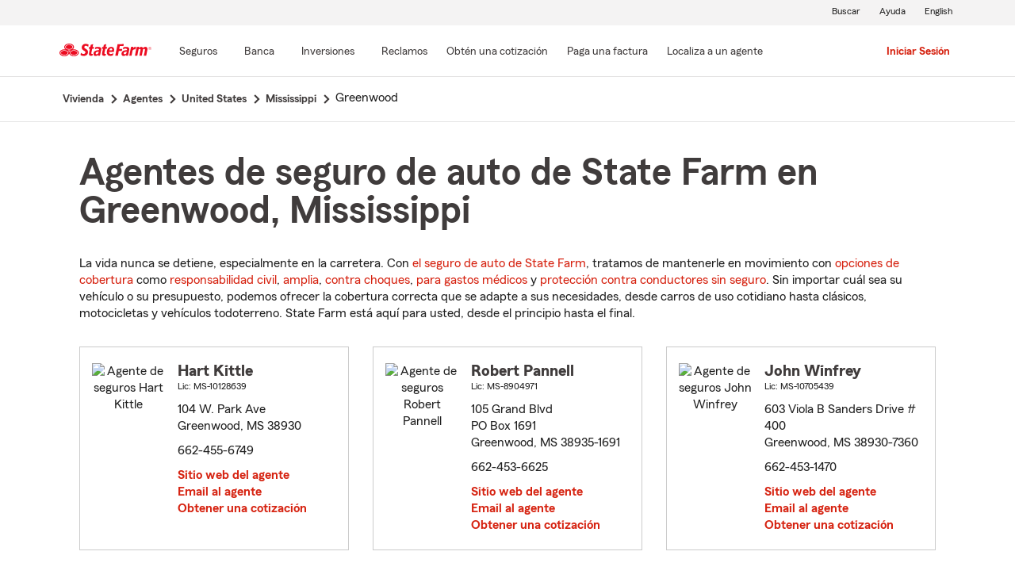

--- FILE ---
content_type: text/html;charset=UTF-8
request_url: https://es.statefarm.com/agent/us/ms/greenwood
body_size: 4895
content:







	
		
		
		
		
		
		
		
	

	



	

	

	
	
	
		
		
	

	

	

	
	






<!DOCTYPE html>
<html lang="es-US">


	
	
	
	

	
	
	
		<head>
			<title>Greenwood, Mississippi Agentes de seguros</title>
			<meta http-equiv="Content-Type" content="text/html; charset=UTF-8">
			<meta name="viewport" content="initial-scale=1.0">

			


<link rel="stylesheet"
	href="https://maxcdn.bootstrapcdn.com/bootstrap/4.0.0-alpha.6/css/bootstrap.min.css"
	type="text/css">
<link rel="stylesheet"
	href="https://static2.st8fm.com/es_US/dxl-1x/prod/css/lib/normalize.css"
	type="text/css" />
<link rel="stylesheet"
	href="https://static2.st8fm.com/es_US/dxl-1x/prod/css/1x.core.css"
	type="text/css" />
	


<script type="text/javascript"
	src="https://cdn-pci.optimizely.com/js/8421581994.js"></script>
<script async src="https://invocation.deel.c1.statefarm/deel.js"
	referrerpolicy="no-referrer-when-downgrade"></script>
<!-- <script type="text/javascript"
	src="https://static2.st8fm.com/en_US/applications/b2c/js/lib/launchtms_min.js"></script>  -->
<script type="text/javascript"
	src="https://ajax.googleapis.com/ajax/libs/jquery/3.2.1/jquery.min.js" ></script>
<script type="text/javascript"
	src="https://cdnjs.cloudflare.com/ajax/libs/handlebars.js/4.0.6/handlebars.js" ></script>
<script type="text/javascript"
	src="https://static2.st8fm.com/es_US/dxl-1x/prod/js/1x.core.js"></script>
<script type="text/javascript"
	src="https://static2.st8fm.com/es_US/dxl-1x/prod/js/1x.client.js"></script>
<script type="text/javascript"
	src="https://maxcdn.bootstrapcdn.com/bootstrap/4.0.0/js/bootstrap.min.js"></script>

<script
	src="https://cdnjs.cloudflare.com/ajax/libs/jquery-migrate/3.0.0/jquery-migrate.min.js" ></script>
<script type="text/javascript"
	src="https://cdnjs.cloudflare.com/ajax/libs/jquery.lazy/1.7.6/jquery.lazy.min.js" ></script>
<script type="text/javascript"
	src="https://cdnjs.cloudflare.com/ajax/libs/jquery.lazy/1.7.6/jquery.lazy.plugins.min.js"></script>
<script type="text/javascript"
	src="https://static2.st8fm.com/es_US/dxl/js/min/util.min.js"></script>


			<link itemprop="url" rel="canonical" href="https://es.statefarm.com/agent/us/ms/greenwood" />
			<link rel="alternate" href="https://www.statefarm.com/agent/us/ms/greenwood" hreflang="en" />
			
			
			
			
			
			
			
			
			
			
				
				<meta name="description"
					content="Encontrar un cercano Greenwood, MS agente de seguros y obtenga una cotización gratis hoy! Sean cuales sean sus necesidades de seguro en Mississippi, State Farm® está aquí para ayudar a que la vida salga bien." />
				
				

				<script>
					if (typeof dataLayer === "undefined") {
						window.dataLayer = {
							da : {}
						};
					}
					window.dataLayer.screenChannel = "agent-locator";
					window.dataLayer.screenId = "greenwood-ms-insurance-agents";
				</script>
			
			
			
			
			<meta name="format-detection" content="telephone=no">
			


	
	
	
	
		<link href="https://static2.st8fm.com/en_US/applications/agent/sf.gd.aoi.agentlocatormicrosite.agent-ROSA-1.12.0/styles/locator.min.css" rel="stylesheet">
		<!-- <link href="/agent/styles/locator.css" rel="stylesheet"> -->
	


			<meta name="workgroup" content="wg3299"/>
		</head>
	


<body class="-oneX-body--primary" data-language="es">

	
		
		

		
		
		
			<header id="oneX-header" data-type="1x-header-unauth" data-limited="false"
				data-language-url="https://www.statefarm.com/agent/us/ms/greenwood"></header>
				
			
		
			<section class="-oneX-breadcrumbs -oneX-container-fluid">
			<div>
			<nav aria-label="breadcrumb">
				<ul>
					<li>
						<a href="https://es.statefarm.com">
							<span class="-oneX-breadcrumbs-link-name">
								Vivienda
							</span>
							<span class="-oneX-breadcrumbs-chevron"> </span>
						</a>
					</li>
					<li>
						<a href="https://www.statefarm.com/agent/">
							<span class="-oneX-breadcrumbs-link-name">
								Agentes
							</span>
							<span class="-oneX-breadcrumbs-chevron"> </span>
						</a>
					</li>
					<li>
						<a href="https://www.statefarm.com/agent/us">
							<span class="-oneX-breadcrumbs-link-name">
								United States
							</span>
							<span class="-oneX-breadcrumbs-chevron"> </span>
						</a>
					</li>
					<li>
						<a href="https://www.statefarm.com/agent/us/ms">
							<span class="-oneX-breadcrumbs-link-name">
								Mississippi
							</span>
							<span class="-oneX-breadcrumbs-chevron"> </span>
						</a>
					</li>
					<li>
						<span aria-current="page">
							Greenwood
						</span>
					</li>
				</ul>
			</nav>
			  </div>
			</section>

		
		
	
	
	<div id="main-content-container" class="-oneX-container  -oneX "
		role="main">
		



<div class="-oneX-container">
	
	

	





<script type='application/ld+json'>

	{
		"@context": "https://schema.org",
		"@type": "WebPage",
		"name": "Agentes de seguro de auto de State Farm en Greenwood, Mississippi",
		"url": "https://es.statefarm.com/agent/us/ms/greenwood",
		"description": "Obtenga una cotización de seguro de carros económico a través de un agente de seguros de State Farm en Greenwood, Mississippi.",
		"publisher": {
			"@id": "https://www.statefarm.com/#organization"
		},
		"provider": {
			"@id": "https://www.statefarm.com/#organization"
		},
		"mainEntity": {
		  "@type": "ItemList",
		  "itemListElement": [
			
				{
				"@type": "InsuranceAgency",
				"@id": "https://es.statefarm.com/agent/us/ms/greenwood/hart-kittle-v7b9t5683al",
				"name": "Hart Kittle",
				"url": "https://es.statefarm.com/agent/us/ms/greenwood/hart-kittle-v7b9t5683al",
				"description": "Contacte a: Greenwood Agente de State Farm Hart Kittle en 662-455-6749 para un seguro de vida, vivienda, automóvil y más.",
				"address" : {
					"@type": "PostalAddress",
					"streetAddress": "104 W. Park Ave ",
					"addressLocality": "Greenwood",
					"addressRegion": "MS",
					"postalCode": "38930",
					"addressCountry": "US"
				},
				"telephone" : "6624556749"
			},
			
				{
				"@type": "InsuranceAgency",
				"@id": "https://es.statefarm.com/agent/us/ms/greenwood/robert-pannell-6b1qz1ys000",
				"name": "Robert Pannell",
				"url": "https://es.statefarm.com/agent/us/ms/greenwood/robert-pannell-6b1qz1ys000",
				"description": "Contacte a: Greenwood Agente de State Farm Robert Pannell en 662-453-6625 para un seguro de vida, vivienda, automóvil y más.",
				"address" : {
					"@type": "PostalAddress",
					"streetAddress": "105 Grand Blvd PO Box 1691",
					"addressLocality": "Greenwood",
					"addressRegion": "MS",
					"postalCode": "38935-1691",
					"addressCountry": "US"
				},
				"telephone" : "6624536625"
			},
			
				{
				"@type": "InsuranceAgency",
				"@id": "https://es.statefarm.com/agent/us/ms/greenwood/john-winfrey-9tjth9rw3ge",
				"name": "John Winfrey",
				"url": "https://es.statefarm.com/agent/us/ms/greenwood/john-winfrey-9tjth9rw3ge",
				"description": "Contacte a: Greenwood Agente de State Farm John Winfrey en 662-453-1470 para un seguro de vida, vivienda, automóvil y más.",
				"address" : {
					"@type": "PostalAddress",
					"streetAddress": "603 Viola B Sanders Drive # 400 ",
					"addressLocality": "Greenwood",
					"addressRegion": "MS",
					"postalCode": "38930-7360",
					"addressCountry": "US"
				},
				"telephone" : "6624531470"
			}
			
		  ]
		},
		"breadcrumb":{
			"@type":"BreadcrumbList",
			"itemListElement":[
				{
					"@type":"ListItem",
					"position":1,
					"name":"Vivienda",
					"item":"https://es.statefarm.com"
				},
				{
					"@type":"ListItem",
					"position":2,
					"name":"Agentes",
					"item":"https://www.statefarm.com/agent/"
				},
				{
					"@type":"ListItem",
					"position":3,
					"name":"United States",
					"item":"https://www.statefarm.com/agent/us"
				},
				{
					"@type":"ListItem",
					"position":4,
					"name":"Mississippi",
					"item":"https://www.statefarm.com/agent/us/ms"
				},
				{
					"@type":"ListItem",
					"position":5,
					"name":"Greenwood, Mississippi",
					"item":"https://es.statefarm.com/agent/us/ms/greenwood"
				}
			]
		}    
	}

</script>



		<div id="agentListName" class="tenPixel-topSpace">
				<h1 id="AgentListTitle" style="margin-top: 40px;">Agentes de seguro de auto de State Farm en Greenwood, Mississippi</h1>
				<div style="margin-top: 24px;">
					<p>La vida nunca se detiene, especialmente en la carretera. Con <a href='https://es.statefarm.com/seguro/auto'  class='-oneX-link--inline'>el seguro de auto de State Farm</a>, tratamos de mantenerle en movimiento con <a href='https://es.statefarm.com/seguro/auto/opciones-de-cobertura'  class='-oneX-link--inline'>opciones de cobertura</a> como <a href='https://es.statefarm.com/seguro/auto/opciones-de-cobertura/cobertura-de-responsabilidad-civil'  class='-oneX-link--inline'>responsabilidad civil</a>, <a href='https://es.statefarm.com/seguro/auto/opciones-de-cobertura/cobertura-amplia'  class='-oneX-link--inline'>amplia</a>, <a href='https://es.statefarm.com/seguro/auto/opciones-de-cobertura/cobertura-contra-choques'  class='-oneX-link--inline'>contra choques</a>, <a href='https://es.statefarm.com/seguro/auto/opciones-de-cobertura/cobertura-de-pagos-medicos'  class='-oneX-link--inline'>para gastos médicos</a> y <a href='https://es.statefarm.com/seguro/auto/opciones-de-cobertura/cobertura-no-asegurada-y-subasegurada'  class='-oneX-link--inline'>protección contra conductores sin seguro</a>. Sin importar cuál sea su vehículo o su presupuesto, podemos ofrecer la cobertura correcta que se adapte a sus necesidades, desde carros de uso cotidiano hasta clásicos, motocicletas y vehículos todoterreno. State Farm está aquí para usted, desde el principio hasta el final.</p>
				</div>
		</div>

		<div class="-oneX-row">
			
				<div class="-oneX-col-xl-4 -oneX-col-lg-4 -oneX-col-md-6 -oneX-col-sm-12 paddingClass" >
					<div id="agent-details-SYF7K5H46AK" class="borderSeo">
						<div class="row-fluid twentyPixel-topSpace"></div>
						




<div class="assoc-id-class -oneX-row">
	<div class="-oneX-col-4 seo-photo-align">
		<img src="https://ac1.st8fm.com/associate-photos/V/V7B9T5683AL/formalColorThumb.jpg" class="agentPictureUrl"
			id="agentPictureUrl-V7B9T5683AL"
			alt="Agente de seguros Hart Kittle" />
	</div>
	<div class="-oneX-col-7">
		<div class="-oneX-row -oneX-heading--h5">
			<b>Hart Kittle </b>
		</div>
		<div class="-oneX-row -oneX-body--secondary ">
			
		</div>
		<div class="-oneX-row -oneX-body--secondary "></div>
		<div class="-oneX-row -oneX-body--tertiary">
			
				<div>Lic:
					MS-10128639</div>
			
		</div>
		<div class="row-fluid tenPixel-topSpace"></div>

		<div class="hidden-phone">
			<div class="-oneX-row -oneX-body--primary">
				<div>104 W. Park Ave</div>
			</div>
			<div class="-oneX-row -oneX-body--primary">
				<div></div>
			</div>
			<div class="-oneX-row -oneX-body--primary">
				<div>Greenwood,
					MS
					38930</div>
			</div>
		</div>

		<div class="visible-phone">
			<div class="-oneX-row -oneX-body--primary">
				
				
				<a class="-oneX-link--inline"
					href="https://es.statefarm.com/agent/us/ms/greenwood/hart-kittle-v7b9t5683al/map?officeAssociateId=SYF7K5H46AK&fromLocation=38930"
					target="_blank"> 104 W. Park Ave<br />
					Greenwood,&nbsp;MS&nbsp;38930
					<span class="hide-offscreen"> opens in new window</span>
				</a>
			</div>
		</div>

		<div class="row-fluid tenPixel-topSpace"></div>

		<div class="-oneX-row -oneX-body--primary">
			
				<div class="hidden-phone">
					<div>662-455-6749</div>
				</div>
				<div class="visible-phone">
					<a class="-oneX-link--inline" rel="nofollow"
						href="tel:6624556749">662-455-6749</a>
				</div>
			
		</div>

		<div class="row-fluid tenPixel-topSpace"></div>

		
				
			<div class="-oneX-row -oneX-body--primary">
				<a href="https://es.statefarm.com/agent/us/ms/greenwood/hart-kittle-v7b9t5683al" target="_blank"
					title="Agent Website Hart Kittle"
					id="visitAgentSite-SYF7K5H46AK"
					class="-oneX-link--block">Sitio web del agente</a>
			</div>
			<div class="seo-email-agent -oneX-row -oneX-body--primary">
				<a title="Email Agent Hart Kittle" 
					tabindex="0" role = "link"
					class="-oneX-link--block open-agent-email-link"
					data-associate-id="V7B9T5683AL">Email al agente</a>
			</div>
			<div class="-oneX-row -oneX-body--primary">
				<a href="https://es.statefarm.com/agent/us/ms/greenwood/hart-kittle-v7b9t5683al#quote-section" target="_blank"
					title="Get a Quote with Hart Kittle"
					id="getQuote-SYF7K5H46AK"
					class="-oneX-link--block">Obtener una cotización</a>
			</div>
		
		
		
			
			
				<div class="-oneX-row field-hidden-desktop -oneX-body--primary">
					<a href="sms:6624556749" rel="nofollow"
						title="Text Agent Hart Kittle"
						class="-oneX-link--block">Agente de texto</a>
				</div>
			
		
	</div>
</div>

						<div class="row-fluid twentyPixel-topSpace"></div>
					</div>
				</div>
			
				<div class="-oneX-col-xl-4 -oneX-col-lg-4 -oneX-col-md-6 -oneX-col-sm-12 paddingClass" >
					<div id="agent-details-D69FM4M4VP5" class="borderSeo">
						<div class="row-fluid twentyPixel-topSpace"></div>
						




<div class="assoc-id-class -oneX-row">
	<div class="-oneX-col-4 seo-photo-align">
		<img src="https://ac2.st8fm.com/associate-photos/6/6B1QZ1YS000/formalColorThumb.jpg" class="agentPictureUrl"
			id="agentPictureUrl-6B1QZ1YS000"
			alt="Agente de seguros Robert Pannell" />
	</div>
	<div class="-oneX-col-7">
		<div class="-oneX-row -oneX-heading--h5">
			<b>Robert Pannell </b>
		</div>
		<div class="-oneX-row -oneX-body--secondary ">
			
		</div>
		<div class="-oneX-row -oneX-body--secondary "></div>
		<div class="-oneX-row -oneX-body--tertiary">
			
				<div>Lic:
					MS-8904971</div>
			
		</div>
		<div class="row-fluid tenPixel-topSpace"></div>

		<div class="hidden-phone">
			<div class="-oneX-row -oneX-body--primary">
				<div>105 Grand Blvd</div>
			</div>
			<div class="-oneX-row -oneX-body--primary">
				<div>PO Box 1691</div>
			</div>
			<div class="-oneX-row -oneX-body--primary">
				<div>Greenwood,
					MS
					38935-1691</div>
			</div>
		</div>

		<div class="visible-phone">
			<div class="-oneX-row -oneX-body--primary">
				
				
				<a class="-oneX-link--inline"
					href="https://es.statefarm.com/agent/us/ms/greenwood/robert-pannell-6b1qz1ys000/map?officeAssociateId=D69FM4M4VP5&fromLocation=38935-1691"
					target="_blank"> 105 Grand Blvd<br />
					PO Box 1691<br />
					Greenwood,&nbsp;MS&nbsp;38935-1691
					<span class="hide-offscreen"> opens in new window</span>
				</a>
			</div>
		</div>

		<div class="row-fluid tenPixel-topSpace"></div>

		<div class="-oneX-row -oneX-body--primary">
			
				<div class="hidden-phone">
					<div>662-453-6625</div>
				</div>
				<div class="visible-phone">
					<a class="-oneX-link--inline" rel="nofollow"
						href="tel:6624536625">662-453-6625</a>
				</div>
			
		</div>

		<div class="row-fluid tenPixel-topSpace"></div>

		
				
			<div class="-oneX-row -oneX-body--primary">
				<a href="https://es.statefarm.com/agent/us/ms/greenwood/robert-pannell-6b1qz1ys000" target="_blank"
					title="Agent Website Robert Pannell"
					id="visitAgentSite-D69FM4M4VP5"
					class="-oneX-link--block">Sitio web del agente</a>
			</div>
			<div class="seo-email-agent -oneX-row -oneX-body--primary">
				<a title="Email Agent Robert Pannell" 
					tabindex="0" role = "link"
					class="-oneX-link--block open-agent-email-link"
					data-associate-id="6B1QZ1YS000">Email al agente</a>
			</div>
			<div class="-oneX-row -oneX-body--primary">
				<a href="https://es.statefarm.com/agent/us/ms/greenwood/robert-pannell-6b1qz1ys000#quote-section" target="_blank"
					title="Get a Quote with Robert Pannell"
					id="getQuote-D69FM4M4VP5"
					class="-oneX-link--block">Obtener una cotización</a>
			</div>
		
		
		
			
			
				<div class="-oneX-row field-hidden-desktop -oneX-body--primary">
					<a href="sms:6624536625" rel="nofollow"
						title="Text Agent Robert Pannell"
						class="-oneX-link--block">Agente de texto</a>
				</div>
			
		
	</div>
</div>

						<div class="row-fluid twentyPixel-topSpace"></div>
					</div>
				</div>
			
				<div class="-oneX-col-xl-4 -oneX-col-lg-4 -oneX-col-md-6 -oneX-col-sm-12 paddingClass" >
					<div id="agent-details-PW77SB586GE" class="borderSeo">
						<div class="row-fluid twentyPixel-topSpace"></div>
						




<div class="assoc-id-class -oneX-row">
	<div class="-oneX-col-4 seo-photo-align">
		<img src="https://ac1.st8fm.com/associate-photos/9/9TJTH9RW3GE/formalColorThumb.jpg" class="agentPictureUrl"
			id="agentPictureUrl-9TJTH9RW3GE"
			alt="Agente de seguros John Winfrey" />
	</div>
	<div class="-oneX-col-7">
		<div class="-oneX-row -oneX-heading--h5">
			<b>John Winfrey </b>
		</div>
		<div class="-oneX-row -oneX-body--secondary ">
			
		</div>
		<div class="-oneX-row -oneX-body--secondary "></div>
		<div class="-oneX-row -oneX-body--tertiary">
			
				<div>Lic:
					MS-10705439</div>
			
		</div>
		<div class="row-fluid tenPixel-topSpace"></div>

		<div class="hidden-phone">
			<div class="-oneX-row -oneX-body--primary">
				<div>603 Viola B Sanders Drive # 400</div>
			</div>
			<div class="-oneX-row -oneX-body--primary">
				<div></div>
			</div>
			<div class="-oneX-row -oneX-body--primary">
				<div>Greenwood,
					MS
					38930-7360</div>
			</div>
		</div>

		<div class="visible-phone">
			<div class="-oneX-row -oneX-body--primary">
				
				
				<a class="-oneX-link--inline"
					href="https://es.statefarm.com/agent/us/ms/greenwood/john-winfrey-9tjth9rw3ge/map?officeAssociateId=PW77SB586GE&fromLocation=38930-7360"
					target="_blank"> 603 Viola B Sanders Drive # 400<br />
					Greenwood,&nbsp;MS&nbsp;38930-7360
					<span class="hide-offscreen"> opens in new window</span>
				</a>
			</div>
		</div>

		<div class="row-fluid tenPixel-topSpace"></div>

		<div class="-oneX-row -oneX-body--primary">
			
				<div class="hidden-phone">
					<div>662-453-1470</div>
				</div>
				<div class="visible-phone">
					<a class="-oneX-link--inline" rel="nofollow"
						href="tel:6624531470">662-453-1470</a>
				</div>
			
		</div>

		<div class="row-fluid tenPixel-topSpace"></div>

		
				
			<div class="-oneX-row -oneX-body--primary">
				<a href="https://es.statefarm.com/agent/us/ms/greenwood/john-winfrey-9tjth9rw3ge" target="_blank"
					title="Agent Website John Winfrey"
					id="visitAgentSite-PW77SB586GE"
					class="-oneX-link--block">Sitio web del agente</a>
			</div>
			<div class="seo-email-agent -oneX-row -oneX-body--primary">
				<a title="Email Agent John Winfrey" 
					tabindex="0" role = "link"
					class="-oneX-link--block open-agent-email-link"
					data-associate-id="9TJTH9RW3GE">Email al agente</a>
			</div>
			<div class="-oneX-row -oneX-body--primary">
				<a href="https://es.statefarm.com/agent/us/ms/greenwood/john-winfrey-9tjth9rw3ge#quote-section" target="_blank"
					title="Get a Quote with John Winfrey"
					id="getQuote-PW77SB586GE"
					class="-oneX-link--block">Obtener una cotización</a>
			</div>
		
		
		
			
			
				<div class="-oneX-row field-hidden-desktop -oneX-body--primary">
					<a href="sms:6624531470" rel="nofollow"
						title="Text Agent John Winfrey"
						class="-oneX-link--block">Agente de texto</a>
				</div>
			
		
	</div>
</div>

						<div class="row-fluid twentyPixel-topSpace"></div>
					</div>
				</div>
			

			<input name="contextPath" id="contextPath"
				value="/agent" type="hidden">

			<div id="currentPageId ">
				<input name="currentPage" id="agentListPage" value="agentListPage"
					type="hidden">
			</div>
		</div>

		<div class="tenPixel-topSpace" style="margin-top: 40px;">
			<h2 class="-oneX-heading--h4">Seguros de vivienda y de propiedad en Greenwood, Mississippi</h2>
			<div style="margin-top: 24px;">
				<p>Si alquila o es propietario de una vivienda en Mississippi, State Farm le ayuda a proteger el lugar que ama con <a href='https://es.statefarm.com/seguro/propietarios-de-vivienda'  class='-oneX-link--inline'>seguros de vivienda y propiedad</a>. El seguro de propietarios de vivienda ayuda a proporcionar cobertura para pérdidas ocasionadas por viento, granizo, rayos y más. <a href='https://es.statefarm.com/seguro/propietarios-de-unidad-de-condominio'  class='-oneX-link--inline'>El seguro de propietarios de condominio</a> puede ayudar a proteger sus unidades de robo e incendio, mientras que <a href='https://es.statefarm.com/seguro/inquilinos'  class='-oneX-link--inline'>el seguro de inquilinos</a> puede ayudar a salvaguardar pertenencias como teléfonos celulares inteligentes y muebles.</p><p><a href='https://es.statefarm.com/seguro/combinar'  class='-oneX-link--inline'>Combine su seguro de auto de State Farm</a> con una póliza de seguro de vivienda o de inquilinos y podría ahorrar <sup>1</sup>. Obtenga una cotización hoy y revise sus opciones.</p>
			</div>
		</div>

		<div class="tenPixel-topSpace -oneX-body--footnote" style="margin-top: 40px;">
			<hr/>
			<div style="margin-top: 40px;">
				<p><sup>1</sup> Los clientes siempre pueden elegir comprar solo una póliza, pero, en ese caso, el descuento por dos o más compras de diferentes líneas de seguro no se aplicará. Los ahorros, nombres de los descuentos, porcentajes, disponibilidad y elegibilidad podrían variar según el estado.</p><p>Por favor, recuerde que las descripciones anteriores contienen solo una descripción general de las coberturas disponibles y no son una declaración de contrato. Todas las coberturas están sujetas a todas las disposiciones de la póliza y a los endosos aplicables. Las opciones de cobertura podrían variar según el estado. Para conocer más acerca de la cobertura del seguro de auto en su estado, localice a un <a href='https://es.statefarm.com/agent'  class='-oneX-link--inline'>agente de State Farm</a>.</p><p>Los descuentos y su disponibilidad podrían variar según el estado y los requisitos de elegibilidad. No todos los vehículos ni conductores son elegibles para obtener descuentos.</p><p>State Farm Mutual Automobile Insurance Company<br/>State Farm Indemnity Company<br/>Bloomington, IL</p><p>State Farm County Mutual Insurance Company of Texas<br/>Richardson, TX</p><p>State Farm Fire and Casualty Company<br/>State Farm General Insurance Company<br/>Bloomington, IL</p><p>State Farm Florida Insurance Company<br/>Tallahassee, FL</p><p>State Farm Lloyds<br/>Richardson, TX</p>
			</div>
		</div>		
</div>

	</div>
	
		
		
			<footer data-type="1x-footer"></footer>
		
	
	











	<script type="text/javascript"
		src="https://static2.st8fm.com/en_US/applications/agent/sf.gd.aoi.agentlocatormicrosite.agent-ROSA-1.12.0/scripts/standardSearch.min.js"></script>

</body>
</html>


--- FILE ---
content_type: image/svg+xml
request_url: https://static1.st8fm.com/es_US/dxl-1x/prod/css/images/header/savings_24_red.svg
body_size: 767
content:
<svg width="16" height="16" viewBox="0 0 16 16" fill="none" xmlns="http://www.w3.org/2000/svg">
<path d="M8.30004 8.00033C7.52671 7.78033 7.19337 7.64033 7.19337 7.24699C7.19337 6.70699 7.78671 6.65366 8.04004 6.65366C8.27389 6.63731 8.50541 6.70893 8.68918 6.85447C8.87295 7 8.99571 7.20895 9.03337 7.44033L9.08004 7.64033H10.2734C10.2699 7.52858 10.2587 7.41721 10.24 7.30699C10.208 6.87636 10.0374 6.46767 9.75381 6.14202C9.47022 5.81637 9.08885 5.59126 8.66671 5.50033V4.66699H7.46671V5.48699C7.04517 5.54263 6.65747 5.74733 6.37378 6.06404C6.09008 6.38076 5.92913 6.78856 5.92004 7.21366C5.92004 8.58699 7.00671 8.91366 7.88004 9.17366C8.62004 9.40033 9.04004 9.54699 9.04004 10.0137C9.04004 10.4803 8.54004 10.7137 8.07337 10.7137C7.77303 10.7053 7.48717 10.5828 7.2741 10.3709C7.06102 10.1591 6.93678 9.87395 6.92671 9.57366V9.35366H5.68004L5.72671 9.72699C5.75548 10.2174 5.93962 10.6859 6.25246 11.0647C6.56529 11.4434 6.99057 11.7128 7.46671 11.8337V12.667H8.66671V11.847C9.11994 11.7934 9.53802 11.5762 9.84245 11.2362C10.1469 10.8962 10.3167 10.4567 10.32 10.0003C10.32 8.54699 9.15337 8.21366 8.30004 8.00033Z" fill="#D62311"/>
<path d="M14.6667 9.33366C14.6667 8.27731 14.4157 7.23609 13.9343 6.29579C13.453 5.35549 12.7551 4.54303 11.8981 3.92538C11.0412 3.30772 10.0497 2.90255 9.00543 2.74324C7.96117 2.58393 6.89399 2.67506 5.89186 3.0091C4.88972 3.34315 3.98131 3.91055 3.24148 4.66456C2.50165 5.41856 1.95159 6.33758 1.63662 7.34588C1.32165 8.35417 1.25079 9.42288 1.42989 10.4639C1.60898 11.505 2.0329 12.4886 2.66671 13.3337H1.33337V14.667H14.6667V13.3337H13.3334C14.2023 12.1815 14.6706 10.7768 14.6667 9.33366ZM11.5134 13.3337H4.48671C3.67044 12.619 3.09156 11.6723 2.82731 10.62C2.56307 9.56776 2.62603 8.45993 3.0078 7.44437C3.38957 6.42882 4.07198 5.55385 4.96397 4.93623C5.85596 4.31862 6.9151 3.98773 8.00004 3.98773C9.08498 3.98773 10.1441 4.31862 11.0361 4.93623C11.9281 5.55385 12.6105 6.42882 12.9923 7.44437C13.3741 8.45993 13.437 9.56776 13.1728 10.62C12.9085 11.6723 12.3296 12.619 11.5134 13.3337Z" fill="#D62311"/>
</svg>
